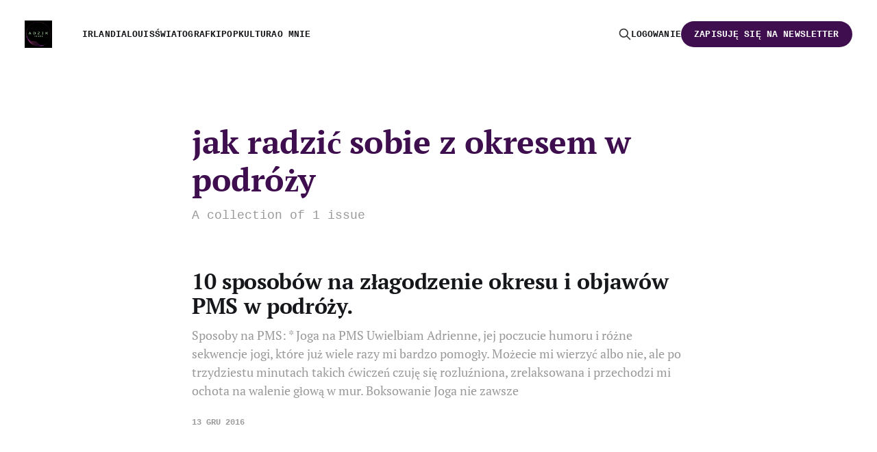

--- FILE ---
content_type: text/html; charset=utf-8
request_url: https://adzikpisze.pl/tag/jak-radzic-sobie-z-okresem-w-podrozy/
body_size: 3433
content:
<!DOCTYPE html>
<html lang="pl">

<head>
    <meta charset="utf-8">
    <meta name="viewport" content="width=device-width, initial-scale=1">
    <title>jak radzić sobie z okresem w podróży - Adzik Pisze</title>
    <link rel="stylesheet" href="/assets/built/screen.css?v=61fd3c2215">

    <link rel="icon" href="https://adzikpisze.pl/content/images/size/w256h256/2023/11/Adzik.png" type="image/png">
    <link rel="canonical" href="https://adzikpisze.pl/tag/jak-radzic-sobie-z-okresem-w-podrozy/">
    <meta name="referrer" content="no-referrer-when-downgrade">
    
    <meta property="og:site_name" content="Adzik Pisze">
    <meta property="og:type" content="website">
    <meta property="og:title" content="jak radzić sobie z okresem w podróży - Adzik Pisze">
    <meta property="og:url" content="https://adzikpisze.pl/tag/jak-radzic-sobie-z-okresem-w-podrozy/">
    <meta property="og:image" content="https://adzikpisze.pl/content/images/2024/08/adzik_logo_pisze.png">
    <meta name="twitter:card" content="summary_large_image">
    <meta name="twitter:title" content="jak radzić sobie z okresem w podróży - Adzik Pisze">
    <meta name="twitter:url" content="https://adzikpisze.pl/tag/jak-radzic-sobie-z-okresem-w-podrozy/">
    <meta name="twitter:image" content="https://adzikpisze.pl/content/images/2024/08/adzik_logo_pisze.png">
    <meta property="og:image:width" content="600">
    <meta property="og:image:height" content="150">
    
    <script type="application/ld+json">
{
    "@context": "https://schema.org",
    "@type": "Series",
    "publisher": {
        "@type": "Organization",
        "name": "Adzik Pisze",
        "url": "https://adzikpisze.pl/",
        "logo": {
            "@type": "ImageObject",
            "url": "https://adzikpisze.pl/content/images/2024/08/Adzik--copy-1-.png",
            "width": 60,
            "height": 60
        }
    },
    "url": "https://adzikpisze.pl/tag/jak-radzic-sobie-z-okresem-w-podrozy/",
    "name": "jak radzić sobie z okresem w podróży",
    "mainEntityOfPage": "https://adzikpisze.pl/tag/jak-radzic-sobie-z-okresem-w-podrozy/"
}
    </script>

    <meta name="generator" content="Ghost 5.91">
    <link rel="alternate" type="application/rss+xml" title="Adzik Pisze" href="https://adzikpisze.pl/rss/">
    <script defer src="https://cdn.jsdelivr.net/ghost/portal@~2.42/umd/portal.min.js" data-i18n="false" data-ghost="https://adzikpisze.pl/" data-key="bae1f2d41e5c7924f27518017d" data-api="https://adzikpisze.pl/ghost/api/content/" crossorigin="anonymous"></script><style id="gh-members-styles">.gh-post-upgrade-cta-content,
.gh-post-upgrade-cta {
    display: flex;
    flex-direction: column;
    align-items: center;
    font-family: -apple-system, BlinkMacSystemFont, 'Segoe UI', Roboto, Oxygen, Ubuntu, Cantarell, 'Open Sans', 'Helvetica Neue', sans-serif;
    text-align: center;
    width: 100%;
    color: #ffffff;
    font-size: 16px;
}

.gh-post-upgrade-cta-content {
    border-radius: 8px;
    padding: 40px 4vw;
}

.gh-post-upgrade-cta h2 {
    color: #ffffff;
    font-size: 28px;
    letter-spacing: -0.2px;
    margin: 0;
    padding: 0;
}

.gh-post-upgrade-cta p {
    margin: 20px 0 0;
    padding: 0;
}

.gh-post-upgrade-cta small {
    font-size: 16px;
    letter-spacing: -0.2px;
}

.gh-post-upgrade-cta a {
    color: #ffffff;
    cursor: pointer;
    font-weight: 500;
    box-shadow: none;
    text-decoration: underline;
}

.gh-post-upgrade-cta a:hover {
    color: #ffffff;
    opacity: 0.8;
    box-shadow: none;
    text-decoration: underline;
}

.gh-post-upgrade-cta a.gh-btn {
    display: block;
    background: #ffffff;
    text-decoration: none;
    margin: 28px 0 0;
    padding: 8px 18px;
    border-radius: 4px;
    font-size: 16px;
    font-weight: 600;
}

.gh-post-upgrade-cta a.gh-btn:hover {
    opacity: 0.92;
}</style>
    <script defer src="https://cdn.jsdelivr.net/ghost/sodo-search@~1.1/umd/sodo-search.min.js" data-key="bae1f2d41e5c7924f27518017d" data-styles="https://cdn.jsdelivr.net/ghost/sodo-search@~1.1/umd/main.css" data-sodo-search="https://adzikpisze.pl/" crossorigin="anonymous"></script>
    
    <link href="https://adzikpisze.pl/webmentions/receive/" rel="webmention">
    <script defer src="/public/cards.min.js?v=61fd3c2215"></script>
    <link rel="stylesheet" type="text/css" href="/public/cards.min.css?v=61fd3c2215">
    <script defer src="/public/member-attribution.min.js?v=61fd3c2215"></script><style>:root {--ghost-accent-color: #3f0e4e;}</style>
    <style>

  body {
     font-family: "Courier New", Courier, monospace;
      
      .gh-head-link {
          display: none;
          }
    
    .m-heading, 
      .in-subscribe-page {
          text-align: left !important;
      }

    
    .m-heading_description,
    .in-subscribe-page {
        margin-left: 0 !important;
    }
    
    .m-subscribe-section__form {
    	margin: 0;
    }
    
    .m-hero__picture img {
        object-fit: contain !important;
    }
    
    [data-theme="light"] {
        
        --secondary-subtle-color: #ECF7E3;
         
        
    }
    
    [data-theme="dark"] {
    
        --secondary-subtle-color: #104909;
        --primary-foreground-color: #F2F2F2;
        --titles-color: #F2F2F2;
        
        .reg_i_pp {
        background-color: black;
        color: white;
        text-align: center;
    
    }
   
    
</style>
</head>

<body class="tag-template tag-jak-radzic-sobie-z-okresem-w-podrozy is-head-left-logo no-pagination has-serif-title has-serif-body">
<div class="gh-site">

    <header id="gh-head" class="gh-head gh-outer">
        <div class="gh-head-inner">
            <div class="gh-head-brand">
                <div class="gh-head-brand-wrapper">
                    <a class="gh-head-logo" href="https://adzikpisze.pl">
                            <img src="https://adzikpisze.pl/content/images/2024/08/Adzik--copy-1-.png" alt="Adzik Pisze">
                    </a>
                </div>
                <button class="gh-search gh-icon-btn" aria-label="Search this site" data-ghost-search><svg xmlns="http://www.w3.org/2000/svg" fill="none" viewBox="0 0 24 24" stroke="currentColor" stroke-width="2" width="20" height="20"><path stroke-linecap="round" stroke-linejoin="round" d="M21 21l-6-6m2-5a7 7 0 11-14 0 7 7 0 0114 0z"></path></svg></button>
                <button class="gh-burger"></button>
            </div>

            <nav class="gh-head-menu">
                <ul class="nav">
    <li class="nav-irlandia"><a href="https://adzikpisze.pl/tag/irlandia/">Irlandia</a></li>
    <li class="nav-louis"><a href="https://adzikpisze.pl/tag/louis/">Louis</a></li>
    <li class="nav-swiatografki"><a href="https://adzikpisze.pl/tag/swiatografki/">Światografki</a></li>
    <li class="nav-popkultura"><a href="https://adzikpisze.pl/tag/popkultura/">Popkultura</a></li>
    <li class="nav-o-mnie"><a href="https://adzikpisze.pl/about-me-2/">O mnie</a></li>
</ul>

            </nav>

            <div class="gh-head-actions">
                    <button class="gh-search gh-icon-btn" aria-label="Search this site" data-ghost-search><svg xmlns="http://www.w3.org/2000/svg" fill="none" viewBox="0 0 24 24" stroke="currentColor" stroke-width="2" width="20" height="20"><path stroke-linecap="round" stroke-linejoin="round" d="M21 21l-6-6m2-5a7 7 0 11-14 0 7 7 0 0114 0z"></path></svg></button>
                    <div class="gh-head-members">
                                <a class="gh-head-link" href="#/portal/signin" data-portal="signin">Logowanie</a>
                                <a class="gh-head-btn gh-btn gh-primary-btn" href="#/portal/signup" data-portal="signup">Zapisuję się na newsletter</a>
                    </div>
            </div>
        </div>
    </header>

    
<main id="gh-main" class="gh-main gh-canvas">
        <section class="gh-pagehead">
            <header class="gh-pagehead-content">
                <h1 class="gh-tag-name gh-pagehead-title">jak radzić sobie z okresem w podróży</h1>

                <div class="gh-tag-description gh-pagehead-description">
                        A collection of 1 issue
                </div>
            </header>
        </section>

        <div class="gh-feed">
                    <article class="gh-card post no-image">
    <a class="gh-card-link" href="/2016/12/13/how-to-survive-a-pms-and-a-period-while-travelling/">
        <header class="gh-card-header">
            <h2 class="gh-card-title">10 sposobów na złagodzenie okresu          i objawów PMS w podróży.</h2>
        </header>

        <div class="gh-card-excerpt">Sposoby na PMS:


 * Joga na PMS
   
   Uwielbiam Adrienne, jej poczucie humoru i różne sekwencje jogi, które już wiele razy mi bardzo pomogły. Możecie mi wierzyć albo nie, ale po trzydziestu minutach takich ćwiczeń czuję się rozluźniona, zrelaksowana i przechodzi mi ochota na walenie głową w mur.


Boksowanie

Joga nie zawsze</div>

        <footer class="gh-card-footer">
            <time class="gh-card-date" datetime="2016-12-13">13 gru 2016</time>
        </footer>
    </a>
</article>        </div>
</main>

        <div class="gh-subscribe-wrapper gh-canvas">
            <section class="gh-subscribe">
                <h3 class="gh-subscribe-title">Zapisuję się do newslettera Adzik Pisze</h3>

                <div class="gh-subscribe-description">Życie w Irlandii, popkultura, neuroatypowość.</div>

                <a class="gh-subscribe-input u-hover" href="#/portal/signup" data-portal="signup">
                    Jamie Larson
                    <div class="gh-subscribe-input-btn">
                        <div class="u-hover-inner">
                            Zapisuję się
                            <span class="u-hover-arrow"><svg xmlns="http://www.w3.org/2000/svg" viewBox="0 0 32 32" fill="currentColor">
    <path d="M11.453 22.107L17.56 16l-6.107-6.12L13.333 8l8 8-8 8-1.88-1.893z"></path>
</svg></span>
                            <span class="u-hover-arrow"><svg xmlns="http://www.w3.org/2000/svg" viewBox="0 0 32 32" fill="currentColor">
    <path d="M11.453 22.107L17.56 16l-6.107-6.12L13.333 8l8 8-8 8-1.88-1.893z"></path>
</svg></span>
                        </div>
                    </div>
                </a>
            </section>
        </div>

    <footer class="gh-foot gh-outer">
        <div class="gh-foot-inner gh-inner">
            <div class="gh-copyright">
                Adzik Pisze © 2026
            </div>
                <nav class="gh-foot-menu">
                    <ul class="nav">
    <li class="nav-polityka-prywatnosci"><a href="https://adzikpisze.pl/polityka-prywatnosci/">Polityka prywatności</a></li>
    <li class="nav-regulamin-strony"><a href="https://adzikpisze.pl/regulamin-strony/">Regulamin strony</a></li>
</ul>

                </nav>
            <div class="gh-powered-by">
                <a href="https://ghost.org/" target="_blank" rel="noopener">Powered by Ghost</a>
            </div>
        </div>
    </footer>

</div>


<script src="/assets/built/main.min.js?v=61fd3c2215"></script>

<style>
  
</style>

<script type="text/javascript">
    var links = document.querySelectorAll('a');
    links.forEach((link) => {
        var a = new RegExp('/' + window.location.host + '/');
        if(!a.test(link.href)) {
            link.addEventListener('click', (event) => {
                event.preventDefault();
                event.stopPropagation();
                window.open(link.href, '_blank');
            });
        }
    });
</script>

</body>

</html>
